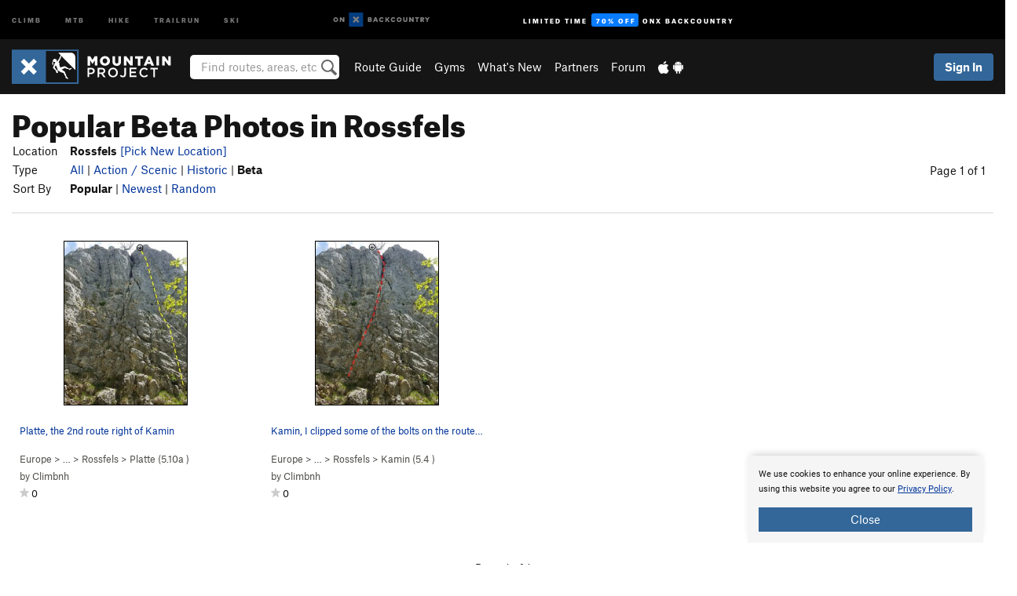

--- FILE ---
content_type: text/html; charset=utf-8
request_url: https://www.google.com/recaptcha/enterprise/anchor?ar=1&k=6LdFNV0jAAAAAJb9kqjVRGnzoAzDwSuJU1LLcyLn&co=aHR0cHM6Ly93d3cubW91bnRhaW5wcm9qZWN0LmNvbTo0NDM.&hl=en&v=PoyoqOPhxBO7pBk68S4YbpHZ&size=invisible&anchor-ms=20000&execute-ms=30000&cb=dxnxrtkzveup
body_size: 48855
content:
<!DOCTYPE HTML><html dir="ltr" lang="en"><head><meta http-equiv="Content-Type" content="text/html; charset=UTF-8">
<meta http-equiv="X-UA-Compatible" content="IE=edge">
<title>reCAPTCHA</title>
<style type="text/css">
/* cyrillic-ext */
@font-face {
  font-family: 'Roboto';
  font-style: normal;
  font-weight: 400;
  font-stretch: 100%;
  src: url(//fonts.gstatic.com/s/roboto/v48/KFO7CnqEu92Fr1ME7kSn66aGLdTylUAMa3GUBHMdazTgWw.woff2) format('woff2');
  unicode-range: U+0460-052F, U+1C80-1C8A, U+20B4, U+2DE0-2DFF, U+A640-A69F, U+FE2E-FE2F;
}
/* cyrillic */
@font-face {
  font-family: 'Roboto';
  font-style: normal;
  font-weight: 400;
  font-stretch: 100%;
  src: url(//fonts.gstatic.com/s/roboto/v48/KFO7CnqEu92Fr1ME7kSn66aGLdTylUAMa3iUBHMdazTgWw.woff2) format('woff2');
  unicode-range: U+0301, U+0400-045F, U+0490-0491, U+04B0-04B1, U+2116;
}
/* greek-ext */
@font-face {
  font-family: 'Roboto';
  font-style: normal;
  font-weight: 400;
  font-stretch: 100%;
  src: url(//fonts.gstatic.com/s/roboto/v48/KFO7CnqEu92Fr1ME7kSn66aGLdTylUAMa3CUBHMdazTgWw.woff2) format('woff2');
  unicode-range: U+1F00-1FFF;
}
/* greek */
@font-face {
  font-family: 'Roboto';
  font-style: normal;
  font-weight: 400;
  font-stretch: 100%;
  src: url(//fonts.gstatic.com/s/roboto/v48/KFO7CnqEu92Fr1ME7kSn66aGLdTylUAMa3-UBHMdazTgWw.woff2) format('woff2');
  unicode-range: U+0370-0377, U+037A-037F, U+0384-038A, U+038C, U+038E-03A1, U+03A3-03FF;
}
/* math */
@font-face {
  font-family: 'Roboto';
  font-style: normal;
  font-weight: 400;
  font-stretch: 100%;
  src: url(//fonts.gstatic.com/s/roboto/v48/KFO7CnqEu92Fr1ME7kSn66aGLdTylUAMawCUBHMdazTgWw.woff2) format('woff2');
  unicode-range: U+0302-0303, U+0305, U+0307-0308, U+0310, U+0312, U+0315, U+031A, U+0326-0327, U+032C, U+032F-0330, U+0332-0333, U+0338, U+033A, U+0346, U+034D, U+0391-03A1, U+03A3-03A9, U+03B1-03C9, U+03D1, U+03D5-03D6, U+03F0-03F1, U+03F4-03F5, U+2016-2017, U+2034-2038, U+203C, U+2040, U+2043, U+2047, U+2050, U+2057, U+205F, U+2070-2071, U+2074-208E, U+2090-209C, U+20D0-20DC, U+20E1, U+20E5-20EF, U+2100-2112, U+2114-2115, U+2117-2121, U+2123-214F, U+2190, U+2192, U+2194-21AE, U+21B0-21E5, U+21F1-21F2, U+21F4-2211, U+2213-2214, U+2216-22FF, U+2308-230B, U+2310, U+2319, U+231C-2321, U+2336-237A, U+237C, U+2395, U+239B-23B7, U+23D0, U+23DC-23E1, U+2474-2475, U+25AF, U+25B3, U+25B7, U+25BD, U+25C1, U+25CA, U+25CC, U+25FB, U+266D-266F, U+27C0-27FF, U+2900-2AFF, U+2B0E-2B11, U+2B30-2B4C, U+2BFE, U+3030, U+FF5B, U+FF5D, U+1D400-1D7FF, U+1EE00-1EEFF;
}
/* symbols */
@font-face {
  font-family: 'Roboto';
  font-style: normal;
  font-weight: 400;
  font-stretch: 100%;
  src: url(//fonts.gstatic.com/s/roboto/v48/KFO7CnqEu92Fr1ME7kSn66aGLdTylUAMaxKUBHMdazTgWw.woff2) format('woff2');
  unicode-range: U+0001-000C, U+000E-001F, U+007F-009F, U+20DD-20E0, U+20E2-20E4, U+2150-218F, U+2190, U+2192, U+2194-2199, U+21AF, U+21E6-21F0, U+21F3, U+2218-2219, U+2299, U+22C4-22C6, U+2300-243F, U+2440-244A, U+2460-24FF, U+25A0-27BF, U+2800-28FF, U+2921-2922, U+2981, U+29BF, U+29EB, U+2B00-2BFF, U+4DC0-4DFF, U+FFF9-FFFB, U+10140-1018E, U+10190-1019C, U+101A0, U+101D0-101FD, U+102E0-102FB, U+10E60-10E7E, U+1D2C0-1D2D3, U+1D2E0-1D37F, U+1F000-1F0FF, U+1F100-1F1AD, U+1F1E6-1F1FF, U+1F30D-1F30F, U+1F315, U+1F31C, U+1F31E, U+1F320-1F32C, U+1F336, U+1F378, U+1F37D, U+1F382, U+1F393-1F39F, U+1F3A7-1F3A8, U+1F3AC-1F3AF, U+1F3C2, U+1F3C4-1F3C6, U+1F3CA-1F3CE, U+1F3D4-1F3E0, U+1F3ED, U+1F3F1-1F3F3, U+1F3F5-1F3F7, U+1F408, U+1F415, U+1F41F, U+1F426, U+1F43F, U+1F441-1F442, U+1F444, U+1F446-1F449, U+1F44C-1F44E, U+1F453, U+1F46A, U+1F47D, U+1F4A3, U+1F4B0, U+1F4B3, U+1F4B9, U+1F4BB, U+1F4BF, U+1F4C8-1F4CB, U+1F4D6, U+1F4DA, U+1F4DF, U+1F4E3-1F4E6, U+1F4EA-1F4ED, U+1F4F7, U+1F4F9-1F4FB, U+1F4FD-1F4FE, U+1F503, U+1F507-1F50B, U+1F50D, U+1F512-1F513, U+1F53E-1F54A, U+1F54F-1F5FA, U+1F610, U+1F650-1F67F, U+1F687, U+1F68D, U+1F691, U+1F694, U+1F698, U+1F6AD, U+1F6B2, U+1F6B9-1F6BA, U+1F6BC, U+1F6C6-1F6CF, U+1F6D3-1F6D7, U+1F6E0-1F6EA, U+1F6F0-1F6F3, U+1F6F7-1F6FC, U+1F700-1F7FF, U+1F800-1F80B, U+1F810-1F847, U+1F850-1F859, U+1F860-1F887, U+1F890-1F8AD, U+1F8B0-1F8BB, U+1F8C0-1F8C1, U+1F900-1F90B, U+1F93B, U+1F946, U+1F984, U+1F996, U+1F9E9, U+1FA00-1FA6F, U+1FA70-1FA7C, U+1FA80-1FA89, U+1FA8F-1FAC6, U+1FACE-1FADC, U+1FADF-1FAE9, U+1FAF0-1FAF8, U+1FB00-1FBFF;
}
/* vietnamese */
@font-face {
  font-family: 'Roboto';
  font-style: normal;
  font-weight: 400;
  font-stretch: 100%;
  src: url(//fonts.gstatic.com/s/roboto/v48/KFO7CnqEu92Fr1ME7kSn66aGLdTylUAMa3OUBHMdazTgWw.woff2) format('woff2');
  unicode-range: U+0102-0103, U+0110-0111, U+0128-0129, U+0168-0169, U+01A0-01A1, U+01AF-01B0, U+0300-0301, U+0303-0304, U+0308-0309, U+0323, U+0329, U+1EA0-1EF9, U+20AB;
}
/* latin-ext */
@font-face {
  font-family: 'Roboto';
  font-style: normal;
  font-weight: 400;
  font-stretch: 100%;
  src: url(//fonts.gstatic.com/s/roboto/v48/KFO7CnqEu92Fr1ME7kSn66aGLdTylUAMa3KUBHMdazTgWw.woff2) format('woff2');
  unicode-range: U+0100-02BA, U+02BD-02C5, U+02C7-02CC, U+02CE-02D7, U+02DD-02FF, U+0304, U+0308, U+0329, U+1D00-1DBF, U+1E00-1E9F, U+1EF2-1EFF, U+2020, U+20A0-20AB, U+20AD-20C0, U+2113, U+2C60-2C7F, U+A720-A7FF;
}
/* latin */
@font-face {
  font-family: 'Roboto';
  font-style: normal;
  font-weight: 400;
  font-stretch: 100%;
  src: url(//fonts.gstatic.com/s/roboto/v48/KFO7CnqEu92Fr1ME7kSn66aGLdTylUAMa3yUBHMdazQ.woff2) format('woff2');
  unicode-range: U+0000-00FF, U+0131, U+0152-0153, U+02BB-02BC, U+02C6, U+02DA, U+02DC, U+0304, U+0308, U+0329, U+2000-206F, U+20AC, U+2122, U+2191, U+2193, U+2212, U+2215, U+FEFF, U+FFFD;
}
/* cyrillic-ext */
@font-face {
  font-family: 'Roboto';
  font-style: normal;
  font-weight: 500;
  font-stretch: 100%;
  src: url(//fonts.gstatic.com/s/roboto/v48/KFO7CnqEu92Fr1ME7kSn66aGLdTylUAMa3GUBHMdazTgWw.woff2) format('woff2');
  unicode-range: U+0460-052F, U+1C80-1C8A, U+20B4, U+2DE0-2DFF, U+A640-A69F, U+FE2E-FE2F;
}
/* cyrillic */
@font-face {
  font-family: 'Roboto';
  font-style: normal;
  font-weight: 500;
  font-stretch: 100%;
  src: url(//fonts.gstatic.com/s/roboto/v48/KFO7CnqEu92Fr1ME7kSn66aGLdTylUAMa3iUBHMdazTgWw.woff2) format('woff2');
  unicode-range: U+0301, U+0400-045F, U+0490-0491, U+04B0-04B1, U+2116;
}
/* greek-ext */
@font-face {
  font-family: 'Roboto';
  font-style: normal;
  font-weight: 500;
  font-stretch: 100%;
  src: url(//fonts.gstatic.com/s/roboto/v48/KFO7CnqEu92Fr1ME7kSn66aGLdTylUAMa3CUBHMdazTgWw.woff2) format('woff2');
  unicode-range: U+1F00-1FFF;
}
/* greek */
@font-face {
  font-family: 'Roboto';
  font-style: normal;
  font-weight: 500;
  font-stretch: 100%;
  src: url(//fonts.gstatic.com/s/roboto/v48/KFO7CnqEu92Fr1ME7kSn66aGLdTylUAMa3-UBHMdazTgWw.woff2) format('woff2');
  unicode-range: U+0370-0377, U+037A-037F, U+0384-038A, U+038C, U+038E-03A1, U+03A3-03FF;
}
/* math */
@font-face {
  font-family: 'Roboto';
  font-style: normal;
  font-weight: 500;
  font-stretch: 100%;
  src: url(//fonts.gstatic.com/s/roboto/v48/KFO7CnqEu92Fr1ME7kSn66aGLdTylUAMawCUBHMdazTgWw.woff2) format('woff2');
  unicode-range: U+0302-0303, U+0305, U+0307-0308, U+0310, U+0312, U+0315, U+031A, U+0326-0327, U+032C, U+032F-0330, U+0332-0333, U+0338, U+033A, U+0346, U+034D, U+0391-03A1, U+03A3-03A9, U+03B1-03C9, U+03D1, U+03D5-03D6, U+03F0-03F1, U+03F4-03F5, U+2016-2017, U+2034-2038, U+203C, U+2040, U+2043, U+2047, U+2050, U+2057, U+205F, U+2070-2071, U+2074-208E, U+2090-209C, U+20D0-20DC, U+20E1, U+20E5-20EF, U+2100-2112, U+2114-2115, U+2117-2121, U+2123-214F, U+2190, U+2192, U+2194-21AE, U+21B0-21E5, U+21F1-21F2, U+21F4-2211, U+2213-2214, U+2216-22FF, U+2308-230B, U+2310, U+2319, U+231C-2321, U+2336-237A, U+237C, U+2395, U+239B-23B7, U+23D0, U+23DC-23E1, U+2474-2475, U+25AF, U+25B3, U+25B7, U+25BD, U+25C1, U+25CA, U+25CC, U+25FB, U+266D-266F, U+27C0-27FF, U+2900-2AFF, U+2B0E-2B11, U+2B30-2B4C, U+2BFE, U+3030, U+FF5B, U+FF5D, U+1D400-1D7FF, U+1EE00-1EEFF;
}
/* symbols */
@font-face {
  font-family: 'Roboto';
  font-style: normal;
  font-weight: 500;
  font-stretch: 100%;
  src: url(//fonts.gstatic.com/s/roboto/v48/KFO7CnqEu92Fr1ME7kSn66aGLdTylUAMaxKUBHMdazTgWw.woff2) format('woff2');
  unicode-range: U+0001-000C, U+000E-001F, U+007F-009F, U+20DD-20E0, U+20E2-20E4, U+2150-218F, U+2190, U+2192, U+2194-2199, U+21AF, U+21E6-21F0, U+21F3, U+2218-2219, U+2299, U+22C4-22C6, U+2300-243F, U+2440-244A, U+2460-24FF, U+25A0-27BF, U+2800-28FF, U+2921-2922, U+2981, U+29BF, U+29EB, U+2B00-2BFF, U+4DC0-4DFF, U+FFF9-FFFB, U+10140-1018E, U+10190-1019C, U+101A0, U+101D0-101FD, U+102E0-102FB, U+10E60-10E7E, U+1D2C0-1D2D3, U+1D2E0-1D37F, U+1F000-1F0FF, U+1F100-1F1AD, U+1F1E6-1F1FF, U+1F30D-1F30F, U+1F315, U+1F31C, U+1F31E, U+1F320-1F32C, U+1F336, U+1F378, U+1F37D, U+1F382, U+1F393-1F39F, U+1F3A7-1F3A8, U+1F3AC-1F3AF, U+1F3C2, U+1F3C4-1F3C6, U+1F3CA-1F3CE, U+1F3D4-1F3E0, U+1F3ED, U+1F3F1-1F3F3, U+1F3F5-1F3F7, U+1F408, U+1F415, U+1F41F, U+1F426, U+1F43F, U+1F441-1F442, U+1F444, U+1F446-1F449, U+1F44C-1F44E, U+1F453, U+1F46A, U+1F47D, U+1F4A3, U+1F4B0, U+1F4B3, U+1F4B9, U+1F4BB, U+1F4BF, U+1F4C8-1F4CB, U+1F4D6, U+1F4DA, U+1F4DF, U+1F4E3-1F4E6, U+1F4EA-1F4ED, U+1F4F7, U+1F4F9-1F4FB, U+1F4FD-1F4FE, U+1F503, U+1F507-1F50B, U+1F50D, U+1F512-1F513, U+1F53E-1F54A, U+1F54F-1F5FA, U+1F610, U+1F650-1F67F, U+1F687, U+1F68D, U+1F691, U+1F694, U+1F698, U+1F6AD, U+1F6B2, U+1F6B9-1F6BA, U+1F6BC, U+1F6C6-1F6CF, U+1F6D3-1F6D7, U+1F6E0-1F6EA, U+1F6F0-1F6F3, U+1F6F7-1F6FC, U+1F700-1F7FF, U+1F800-1F80B, U+1F810-1F847, U+1F850-1F859, U+1F860-1F887, U+1F890-1F8AD, U+1F8B0-1F8BB, U+1F8C0-1F8C1, U+1F900-1F90B, U+1F93B, U+1F946, U+1F984, U+1F996, U+1F9E9, U+1FA00-1FA6F, U+1FA70-1FA7C, U+1FA80-1FA89, U+1FA8F-1FAC6, U+1FACE-1FADC, U+1FADF-1FAE9, U+1FAF0-1FAF8, U+1FB00-1FBFF;
}
/* vietnamese */
@font-face {
  font-family: 'Roboto';
  font-style: normal;
  font-weight: 500;
  font-stretch: 100%;
  src: url(//fonts.gstatic.com/s/roboto/v48/KFO7CnqEu92Fr1ME7kSn66aGLdTylUAMa3OUBHMdazTgWw.woff2) format('woff2');
  unicode-range: U+0102-0103, U+0110-0111, U+0128-0129, U+0168-0169, U+01A0-01A1, U+01AF-01B0, U+0300-0301, U+0303-0304, U+0308-0309, U+0323, U+0329, U+1EA0-1EF9, U+20AB;
}
/* latin-ext */
@font-face {
  font-family: 'Roboto';
  font-style: normal;
  font-weight: 500;
  font-stretch: 100%;
  src: url(//fonts.gstatic.com/s/roboto/v48/KFO7CnqEu92Fr1ME7kSn66aGLdTylUAMa3KUBHMdazTgWw.woff2) format('woff2');
  unicode-range: U+0100-02BA, U+02BD-02C5, U+02C7-02CC, U+02CE-02D7, U+02DD-02FF, U+0304, U+0308, U+0329, U+1D00-1DBF, U+1E00-1E9F, U+1EF2-1EFF, U+2020, U+20A0-20AB, U+20AD-20C0, U+2113, U+2C60-2C7F, U+A720-A7FF;
}
/* latin */
@font-face {
  font-family: 'Roboto';
  font-style: normal;
  font-weight: 500;
  font-stretch: 100%;
  src: url(//fonts.gstatic.com/s/roboto/v48/KFO7CnqEu92Fr1ME7kSn66aGLdTylUAMa3yUBHMdazQ.woff2) format('woff2');
  unicode-range: U+0000-00FF, U+0131, U+0152-0153, U+02BB-02BC, U+02C6, U+02DA, U+02DC, U+0304, U+0308, U+0329, U+2000-206F, U+20AC, U+2122, U+2191, U+2193, U+2212, U+2215, U+FEFF, U+FFFD;
}
/* cyrillic-ext */
@font-face {
  font-family: 'Roboto';
  font-style: normal;
  font-weight: 900;
  font-stretch: 100%;
  src: url(//fonts.gstatic.com/s/roboto/v48/KFO7CnqEu92Fr1ME7kSn66aGLdTylUAMa3GUBHMdazTgWw.woff2) format('woff2');
  unicode-range: U+0460-052F, U+1C80-1C8A, U+20B4, U+2DE0-2DFF, U+A640-A69F, U+FE2E-FE2F;
}
/* cyrillic */
@font-face {
  font-family: 'Roboto';
  font-style: normal;
  font-weight: 900;
  font-stretch: 100%;
  src: url(//fonts.gstatic.com/s/roboto/v48/KFO7CnqEu92Fr1ME7kSn66aGLdTylUAMa3iUBHMdazTgWw.woff2) format('woff2');
  unicode-range: U+0301, U+0400-045F, U+0490-0491, U+04B0-04B1, U+2116;
}
/* greek-ext */
@font-face {
  font-family: 'Roboto';
  font-style: normal;
  font-weight: 900;
  font-stretch: 100%;
  src: url(//fonts.gstatic.com/s/roboto/v48/KFO7CnqEu92Fr1ME7kSn66aGLdTylUAMa3CUBHMdazTgWw.woff2) format('woff2');
  unicode-range: U+1F00-1FFF;
}
/* greek */
@font-face {
  font-family: 'Roboto';
  font-style: normal;
  font-weight: 900;
  font-stretch: 100%;
  src: url(//fonts.gstatic.com/s/roboto/v48/KFO7CnqEu92Fr1ME7kSn66aGLdTylUAMa3-UBHMdazTgWw.woff2) format('woff2');
  unicode-range: U+0370-0377, U+037A-037F, U+0384-038A, U+038C, U+038E-03A1, U+03A3-03FF;
}
/* math */
@font-face {
  font-family: 'Roboto';
  font-style: normal;
  font-weight: 900;
  font-stretch: 100%;
  src: url(//fonts.gstatic.com/s/roboto/v48/KFO7CnqEu92Fr1ME7kSn66aGLdTylUAMawCUBHMdazTgWw.woff2) format('woff2');
  unicode-range: U+0302-0303, U+0305, U+0307-0308, U+0310, U+0312, U+0315, U+031A, U+0326-0327, U+032C, U+032F-0330, U+0332-0333, U+0338, U+033A, U+0346, U+034D, U+0391-03A1, U+03A3-03A9, U+03B1-03C9, U+03D1, U+03D5-03D6, U+03F0-03F1, U+03F4-03F5, U+2016-2017, U+2034-2038, U+203C, U+2040, U+2043, U+2047, U+2050, U+2057, U+205F, U+2070-2071, U+2074-208E, U+2090-209C, U+20D0-20DC, U+20E1, U+20E5-20EF, U+2100-2112, U+2114-2115, U+2117-2121, U+2123-214F, U+2190, U+2192, U+2194-21AE, U+21B0-21E5, U+21F1-21F2, U+21F4-2211, U+2213-2214, U+2216-22FF, U+2308-230B, U+2310, U+2319, U+231C-2321, U+2336-237A, U+237C, U+2395, U+239B-23B7, U+23D0, U+23DC-23E1, U+2474-2475, U+25AF, U+25B3, U+25B7, U+25BD, U+25C1, U+25CA, U+25CC, U+25FB, U+266D-266F, U+27C0-27FF, U+2900-2AFF, U+2B0E-2B11, U+2B30-2B4C, U+2BFE, U+3030, U+FF5B, U+FF5D, U+1D400-1D7FF, U+1EE00-1EEFF;
}
/* symbols */
@font-face {
  font-family: 'Roboto';
  font-style: normal;
  font-weight: 900;
  font-stretch: 100%;
  src: url(//fonts.gstatic.com/s/roboto/v48/KFO7CnqEu92Fr1ME7kSn66aGLdTylUAMaxKUBHMdazTgWw.woff2) format('woff2');
  unicode-range: U+0001-000C, U+000E-001F, U+007F-009F, U+20DD-20E0, U+20E2-20E4, U+2150-218F, U+2190, U+2192, U+2194-2199, U+21AF, U+21E6-21F0, U+21F3, U+2218-2219, U+2299, U+22C4-22C6, U+2300-243F, U+2440-244A, U+2460-24FF, U+25A0-27BF, U+2800-28FF, U+2921-2922, U+2981, U+29BF, U+29EB, U+2B00-2BFF, U+4DC0-4DFF, U+FFF9-FFFB, U+10140-1018E, U+10190-1019C, U+101A0, U+101D0-101FD, U+102E0-102FB, U+10E60-10E7E, U+1D2C0-1D2D3, U+1D2E0-1D37F, U+1F000-1F0FF, U+1F100-1F1AD, U+1F1E6-1F1FF, U+1F30D-1F30F, U+1F315, U+1F31C, U+1F31E, U+1F320-1F32C, U+1F336, U+1F378, U+1F37D, U+1F382, U+1F393-1F39F, U+1F3A7-1F3A8, U+1F3AC-1F3AF, U+1F3C2, U+1F3C4-1F3C6, U+1F3CA-1F3CE, U+1F3D4-1F3E0, U+1F3ED, U+1F3F1-1F3F3, U+1F3F5-1F3F7, U+1F408, U+1F415, U+1F41F, U+1F426, U+1F43F, U+1F441-1F442, U+1F444, U+1F446-1F449, U+1F44C-1F44E, U+1F453, U+1F46A, U+1F47D, U+1F4A3, U+1F4B0, U+1F4B3, U+1F4B9, U+1F4BB, U+1F4BF, U+1F4C8-1F4CB, U+1F4D6, U+1F4DA, U+1F4DF, U+1F4E3-1F4E6, U+1F4EA-1F4ED, U+1F4F7, U+1F4F9-1F4FB, U+1F4FD-1F4FE, U+1F503, U+1F507-1F50B, U+1F50D, U+1F512-1F513, U+1F53E-1F54A, U+1F54F-1F5FA, U+1F610, U+1F650-1F67F, U+1F687, U+1F68D, U+1F691, U+1F694, U+1F698, U+1F6AD, U+1F6B2, U+1F6B9-1F6BA, U+1F6BC, U+1F6C6-1F6CF, U+1F6D3-1F6D7, U+1F6E0-1F6EA, U+1F6F0-1F6F3, U+1F6F7-1F6FC, U+1F700-1F7FF, U+1F800-1F80B, U+1F810-1F847, U+1F850-1F859, U+1F860-1F887, U+1F890-1F8AD, U+1F8B0-1F8BB, U+1F8C0-1F8C1, U+1F900-1F90B, U+1F93B, U+1F946, U+1F984, U+1F996, U+1F9E9, U+1FA00-1FA6F, U+1FA70-1FA7C, U+1FA80-1FA89, U+1FA8F-1FAC6, U+1FACE-1FADC, U+1FADF-1FAE9, U+1FAF0-1FAF8, U+1FB00-1FBFF;
}
/* vietnamese */
@font-face {
  font-family: 'Roboto';
  font-style: normal;
  font-weight: 900;
  font-stretch: 100%;
  src: url(//fonts.gstatic.com/s/roboto/v48/KFO7CnqEu92Fr1ME7kSn66aGLdTylUAMa3OUBHMdazTgWw.woff2) format('woff2');
  unicode-range: U+0102-0103, U+0110-0111, U+0128-0129, U+0168-0169, U+01A0-01A1, U+01AF-01B0, U+0300-0301, U+0303-0304, U+0308-0309, U+0323, U+0329, U+1EA0-1EF9, U+20AB;
}
/* latin-ext */
@font-face {
  font-family: 'Roboto';
  font-style: normal;
  font-weight: 900;
  font-stretch: 100%;
  src: url(//fonts.gstatic.com/s/roboto/v48/KFO7CnqEu92Fr1ME7kSn66aGLdTylUAMa3KUBHMdazTgWw.woff2) format('woff2');
  unicode-range: U+0100-02BA, U+02BD-02C5, U+02C7-02CC, U+02CE-02D7, U+02DD-02FF, U+0304, U+0308, U+0329, U+1D00-1DBF, U+1E00-1E9F, U+1EF2-1EFF, U+2020, U+20A0-20AB, U+20AD-20C0, U+2113, U+2C60-2C7F, U+A720-A7FF;
}
/* latin */
@font-face {
  font-family: 'Roboto';
  font-style: normal;
  font-weight: 900;
  font-stretch: 100%;
  src: url(//fonts.gstatic.com/s/roboto/v48/KFO7CnqEu92Fr1ME7kSn66aGLdTylUAMa3yUBHMdazQ.woff2) format('woff2');
  unicode-range: U+0000-00FF, U+0131, U+0152-0153, U+02BB-02BC, U+02C6, U+02DA, U+02DC, U+0304, U+0308, U+0329, U+2000-206F, U+20AC, U+2122, U+2191, U+2193, U+2212, U+2215, U+FEFF, U+FFFD;
}

</style>
<link rel="stylesheet" type="text/css" href="https://www.gstatic.com/recaptcha/releases/PoyoqOPhxBO7pBk68S4YbpHZ/styles__ltr.css">
<script nonce="injbOQWRZIMIG6Lb35HYBw" type="text/javascript">window['__recaptcha_api'] = 'https://www.google.com/recaptcha/enterprise/';</script>
<script type="text/javascript" src="https://www.gstatic.com/recaptcha/releases/PoyoqOPhxBO7pBk68S4YbpHZ/recaptcha__en.js" nonce="injbOQWRZIMIG6Lb35HYBw">
      
    </script></head>
<body><div id="rc-anchor-alert" class="rc-anchor-alert"></div>
<input type="hidden" id="recaptcha-token" value="[base64]">
<script type="text/javascript" nonce="injbOQWRZIMIG6Lb35HYBw">
      recaptcha.anchor.Main.init("[\x22ainput\x22,[\x22bgdata\x22,\x22\x22,\[base64]/[base64]/MjU1Ong/[base64]/[base64]/[base64]/[base64]/[base64]/[base64]/[base64]/[base64]/[base64]/[base64]/[base64]/[base64]/[base64]/[base64]/[base64]\\u003d\x22,\[base64]\\u003d\x22,\x22Dn1Gw63Cr1NyVsO/UMOtfcOwAcKwYWPCghTDjMO/[base64]/ChR4mPgZEw7N8aE8faCo3HmgRw4U8w7sfwpw+wonChCsWw6ozw7N9SsOPw4EJNsKjL8OMw6t3w7NfVm5TwqhQDsKUw4pfw4HDhntdw7N0SMK8VilJwpTCoMOuXcO8wqIWICAVCcKJCFHDjRFZwo7DtsOyFUzCgBTCscO/HsK6dMKNXsOmwo3Ck043wpwkwqPDrk7CjMO/[base64]/Co2BAHhwjwqXDv8OVw60SQ0oMUj3DqD0UHcKxw4cyw6vDjMKYw6fDrMOWw74Tw4U7EMO1woIiw5dLH8O6wozCikLCh8OCw5nDisO7DsKFVMOBwotJA8OJQsOHXUHCkcKyw5fDiCjCvsKdwo0JwrHCkMKvwpjCv01OwrPDjcO3IMOGSMONN8OGE8O0w79JwpfCtMOCw5/CrcOIw7XDncOlUcK3w5Qtw7NgBsKdw6QvwpzDhjgBX1o1w5RDwqpPHBl5fsOCwobCg8KYw6TCmSDDoTgkJMO7Q8OCQMOSw5nCmMOTcwfDo2NYKyvDs8OSIcOuL1gFaMO/IVbDi8OQCcKuwqbCosOVH8KYw6LDrV7DkibCvm/CuMOdw67DvMKgM1kSHXtvMwzClMO5w5HCsMKEwoLDn8OLTsKJPSliDEkqwpwUU8ObIhfDl8KBwokaw4HChFAkwrXCt8K/wq3CijvDn8OBw73DscO9wrRewpdsDMK7wo7DmMKxPcO/OMOOwrXCosO0BWnCuDzDu23CoMOFw4J9GkpgO8O3wqwSPsKCwrzDosOsfDzDhcOVTcOBwp3CpsKGQsKTJygMVhLCl8OnZsKle0xdw7nCmSk5FMOrGC9IwovDicOdYWHCj8KXw5R1N8KiVsO3woZFw4p/bcOzw60DPA1scQ1IfkHCg8KVNsKcP2DDnsKyIsKybGINwqPCjMOEScO6QBPDu8Okw44iAcKxw7hjw44AeyRjCsOwEEjCgyjCpsOVJsO0cQLCl8OJwoFcwqgywq/DncOuwpLCulssw7YGw7IKY8KrK8OoZBQmDcKUw6vCuzZ/TnTDjMOrcjJne8KZejQfwplze3jCgMKsAcK1ZxfDlGzDrF44C8O6wrYqcjsvFVLDgMOXHyDCs8KIwpNRC8KKwqDDlMKKbsOkb8K1wrrDpMKlwqzDrD5Xw5HCqMKmf8K7d8KGXMKJCHDDiU/Dh8OkL8OjJCIrwoppwpjCsEjDkHwJJ8KoUlnCt2Q3wpJjJm7DnwvCkwjCkX/DvsOpw7XDhsOmwo3CrwTDv1jDssOhwoJ2BcKSw7wZw6fCr30VwopINSrDh0HDsMK/[base64]/woN1CcOxUsOZw7fCoC7DszBHwo/Dh8KzX8Ovw7zDlMOaw7peNMO4w4jCr8OUBcO1wr12esOTayvDlcK3w63ChAkHw6fDgMKMfRTCrmPDrsKBw55kw4I/AcKMw5UlS8OyfQzChcKvADDCjWLDhQ4Sc8KZbnfDhQ/[base64]/[base64]/CmXvDvcKLdsOrCMK1wrjCg8KSw4bDjsKBw7nCgMKtwp9tfVAPwqfDrmrClSdHd8KEXMKFwrrCmMKbwpUIw4TDgMKww6M1EXRFL3V3wpV9wp3DusOTesOXQxHCqsOWwrvDvMKVf8O9dcKRQsKfccKjYlfDgwnCuiXDvHjCsMOyERrDqVDDtcKpwpIcwqjChlB2wr/DocKDb8OfYF1RSVMzw592TcKfwqzDulZBCcKvwp8tw6wAO23CrXNZbXwXNRnCiUNpSj/Dsy7DsEZkw6TDknQ7wofDrMKcaT8Ww6HCvsKPwoISw7U/w5JOfMOBwqfCgjLDjH7Col8awrHDtDHDlMO+woQuwoxsXcKaw6DDisOewphjw5giw67DnRbClBxMWWrCoMOIw5/ClsK2OcOAw6rCpnnDn8O4fcKCGVMuw4vCtMKJGmsvYcK+Qyxcwp9wwqoLwrAJUMOcPVHCtMOnw5ZFS8KJRhxSw4QUwpHCgB1vd8KjUkbCqsOeFnTDhcKTCRlZw6JMw6YSY8Kxw5PCpcOtEcOkczAgw7nDnMOHwqwCEsKQw5QDw4DDtwhVd8OxXjLDhsOCYyrDqzHCiF/Cr8KvwpnCoMK7CxjCrMOSOS85wpY+ExZew5MkEknCrx3DtjgJOcOwVcKKw6LDsUbDqMOew7HDhkfDiV/CqlzDv8KZw7Fsw742L19VAMKKwpbClwXCgMOPwqPCixZNE21eVhzDpHdPw77Dki18wpFAM0DCoMKUw5/DmMOGYSDCpCvCtsKPFsK2E3UpwoLDhsKPwozCvltqB8OMBMO1wrfCsTXCrBvDgU/[base64]/[base64]/DgC/CnwvCtXx9QGMabRkuw7B8I8KiUcOgw51XWmDCtsOLw5HDkx/DssO4UR1pIznDpcKNwrhFw6I8wqTCuWkdQ8KMTsOEU3/[base64]/DlMKUwqzCpcOgw5gaWsOldS7DlsOJRAtnw6cKQBhuG8O5DcKXA0rDlDEgfW3CrGp8w45QCzrDmMOzGsO/wrHDjVjCjcOuw4bCnsK+OwEQwpPCnMK1w7tcwrJqNsKWFsOuT8O5w45rwprDvh3Cu8O0FBXCs0vCo8KqZijDl8OjXMOAw7fCpsOswqglwqBfa13DusOmZyARwo/CpDvCgUHCklksTnBZwpXCpU44AXHCiFfDjcOBUzVXw4BAORcRWcKDe8OCM0rCun/DkMOlw68iwqQEdl0ow5s9w6PCmlLCmEknN8ObClQ5wrhubsKYMcO6w7DCvTRTwoBuw4fChEDCr2bDssOsG3LDugrCi39uw6QJWXLDhMKZwpRxDcOxwqTCiW7DslLDnxd5BMKKLcOFYMKUDnsdWEtOwod3wprDqj9wRMOwwr/Cs8KlwqQvCcOGCcOQwrMww5E5JsK/wo7Duy/[base64]/Clyxqw5HDrMKLw6TCnMOXc8OTWUrCt8KtwofCu8Okw6JLwqfCrw4uWU17w7/DmcKcIVoxUsO5wqcZcl/[base64]/DrDHDvMO3fMKUwqrDnMOLfsO0dj7CsQQcY8KrYE7DtMO0b8OYH8KQw6PCn8KWwp4swpDCoW3CthloKn1qLl/Dn2HCvsOxd8KQwrzCkMO6wqDDl8OPw4R2CkcVAkcJSmNeQcOSwqjDmhbDhxFjwopLw6XChMKpwqEewqDCqMOLJ1ZEw4EOasOSRSPDo8OVCcK4Z3duw4jDnyrDk8K+V38fGcONwrTDrzYPwpDDmMOhw4daw4DCvwA7OcKCRsKcKm3DkMKfQElRwpgndsKqXW/DhCZtw7l5w7c/wq1rHwnClRzCkH3DjS7Dn3fDvcOcA3ZTc2YnwofDkjsEw7rDmsKEw7YXwpjCucOnOkhew7VywqgMZsKXLCfCjFPDnsOiV3tSQmnDiMKdIzrDq3lAw5oNw6xGPR8WZnzDpMKmYSXChcK7S8K9bMO1wrBwfMKiVEQ3w4rDr2zDsioOw7M/WgMMw5d3wp3DhH/DlS0eKFdsw6XDicKmw4MOwrEwE8KOwp0lw4/[base64]/Dt8K5cMOSw7bChsKGw7QlFxrDllBhwoB0wrRFwo9rw4JTe8KvETnCv8ORw5vCnMKJTUBvwpRQAhtcw5fDvFfCgGMTYsOLE3vDhi3DkcOQwrrDsRBJw6DDsMKPw5cMZsKmwr3DphjDh1zDrDU+w67DkU7Dm30kDMOiDMKbwrXDpy/DojTDgMKdwocYwoFdKsO6w50+w5MMeMKYwoReAMK8dmR7EcOeJcO4cSZmw4MLwprCqcOpw75Hwr/CqhPDhQVOczDCvTnDgsKawrF5wonDsGnCtxUewpfCucKfw4jCiBc1wq7DnnzCicO5RsOxw5XDssKVwrrDnnwOw597woPCt8KvA8KWwrrDsjYiI1NoTMKNw7h/fSo3woBUUsKVwr/ClMOkRDvDvcOkBcKNZ8KURBc+w5TDtMOtUk/CmsKGN0PCksKMasKXwoo5PDvChsKEwq3DncOHesOvw6EEw5hYOBAME0NFwqLCh8OrXxhtXcOuwpTCtsOTwqVDwqnDnEJhHcKow4R9ARbCq8Kvw5XDgHTDtCXDsMKewr1/Uhh7w6UYw7XDq8KUw7x3wrXDiQQVwpPCoMOQCH1rwp80w7EDw7xxwrh1K8Oow7Z7WnI/RUjCqhYENHEdwrvCgW95OEDDrjDDh8KdB8K4X27DmH91OcO0woDCoxJNw4bClBbDrcOndcK1b04JHcKgwow5w4Qra8OwAMOIPiPDsMKdFHcpwoLCkUdSMcOew4/Ci8OLwpPDrcKkw6lMwoATwqYNwrlqw5fCrXtuwqwoPQbCtsOWb8O3wpR2wo/Dtztjw41Pw77DkATDsDTCncKEwpRUBcOqOcKXOw/CqcKaXcKJw79rwpjCphF3w6k/A0/Dqz94w6ghOBRjRlbCk8K/wqzDjcOMfGh3wrTCtQkdc8OwORd9wpxSwovDjB3CiEbDsx/Cp8Onwp1Xw79ZwrjDk8K6T8O8UgLCkcKew7Qpw5xAw5hvw4VEwpchwp5rwoc6dGEEw7w+XDYxRQ/Dsjgpwp/CisKKw4DDhsODUsOwCsKtwrBHwoY+V2LCkRAtHkxdwrDDhQMxw5jDt8KKwr9sVRAGwpjCv8OkEWnCncK/WsOmBg7CsW8WHBjDu8OZU3JvZMKcEmPDlMKlM8OSYSbDmlM5w5DDqsOOGcO2wrDDhD7CscKkFGTCjkpAw7J+wocawopYccOHFl8JD2U0w7A5Ay3Dm8KQW8OawpHDkMKfwoNVFw/DrkHCpXsleyPDgcOrGsKKwqsefsKzH8KNYMOcwrs+TSszShnCkcK9w7cwwrfCucKfwoEzwoVzw4NZPsKhw4gyfcKzw4AnIUfDvT9sLTXCuXnCtBw+w5/CmxDDhMK2w57Cnic+fcKpEkMpfsOiZcO5w5TCkcKZw7QGw5jCmMOTCVPDkkVowoLDqVQkXcKkwr0Fwr/ClR7DnmphVGQxw4bCnsOow6FEwoEuw7zDhMK8OinDt8K8wr0YwpAqEMKBUADCrcOlwpvCt8OOwqzDi38Uwr/DoDMiw7oxVh7DpcOJGzcGfickE8OqYcOQP1p2H8Kgw5rCpTVrw6piQ0HDj1kBw7jCgSTChsOaBx0mw6zCp14PwqPCtA4YRlPDh0/CsSfCt8OKwq3DlMOWdiLDtwDDicOjADtQw6bCjX9Gwr0FS8K/bMO1SgxywrhDf8OHBmpAw6gawqjCnsO3GsOIIAHCvxDCv2nDgVLDk8O3w63CuMO7wrxHGMOCAg1cZkkSJALCjG/CgzbDk37DlngILsKkH8KCwrLCuEDDu17DuMOAdB7ClMO2KMOdwqnCmcKmUMOvA8KNw5AbJBpzw4jDl3/DqMKDw6TCjR3DomTDlwltw7bCk8ObwosRdMKiw4LCnwzDhsO7HgXDssORwpwEcDhYV8KAGUkkw7VoZMOgwqTCu8KaCcKrw5bDgMKLwpzDghNywqh0woJFw6HCrsO/TkLChEDCg8KDfjhWwqZZwopwHMOkXxUaw4bCo8Ogw5cgNkINZMKuY8KGXMKBbj4NwqFOw79cNMKuRMOMCcO1U8Ouw6Z0w5rCocKdw7zCtHU/[base64]/[base64]/w6RSHXZQwpY3OsOjScKMwrHCqDfDsMKZwqXDm8K/wpRDWhHCg31vwpUgPMO9woTCp2kjBHzCnMKBPcOyIxEsw4HCg1rCoE1ww7tBw7vDh8OTYh9MDW97V8OAaMKGccOFw4DCgMOwwoclwrJFcVbCm8ObNHJFwqfDlsOWEXYVH8OnLF/[base64]/DucKzMgMhLMODwpjCq33DtsKHBTxfw6IgwqfDnnvDkg1jBsOJw6LCt8KlEBTDhsKQbBzDq8KJYx3CpMOva3zCs0Y2GcKdSsOLwp/Cp8KewrzClkjDhcKhwodMVcOXwqJYwprCklTCny/[base64]/Cm8KQRcOEw658w50+wrnCtgMnw6RVIxxEeAt0HcO0JMOTwqh8wonDjcKfwqRLE8KCwqNdTcOewqQrBwY9wq1Gw53CrMOhIMOmwovDocO1w4rCkcO1dWMoExjCoxBWEMOvwrvDpjTDgyTDvRbCm8OwwqJuC37DpG/DmMKOf8OIw7s4w6tIw5TCk8OFw4BHWiPCkTNXdy0uwqLDt8KbBsOwwrrCsAR9wosUNRPCi8OzRsOqbMKKWsOcwqLCg1VkwrnDucKewpYQwr/[base64]/[base64]/Y8OawrXDrEfCiVVZBMO2NiZ8wovDq0wRw5twYsOiwr/[base64]/wrjCnsOew4ULAGA0NcOzdcKKw4zCm8KnAznDkMKuw79cKcKmwqYGw68/w77DuMOMN8OvenhAdMO1ciTDj8OBcWlKw7NKwpxVUMO3bcKxfyx2w7E+w6LCs8KQOzbDlsKOw6fCuy4JXsO0RmhAHsOaEWfClcOYfMKefMKPKE7CnTHCrsKkPV89SzpGwqw7TS5pw6/CvQ/CkhfDsiPCjC5VEsO5PXgTw4xow5LDmsK+w5fDisKMRyB1wq7DvSpew54IRiNSfRDCvDTDjFbCisOSwokYw5bDisOdw6EdBhchCMO9w7HCnA3DpGbCoMO/O8KtwqfCsFDDocKSHMKPw7M0HS0qe8Ocw5pTNgnDmsOhCsK8w5nDvnY4YS7CtmQowqxZw4HDjAvChRgHwozDucKFw6JEwpvChG4bBMO1UEIfwpNPHsKgIzrCn8KQehbDu1wnwqFJQcKBCsOKw5wmWMKfSjzDg2wKwqEBwpYtXwBUD8K/[base64]/Dnwc1fMKyw6UOwoZTw4tawrt+wr7CmGp/[base64]/BjfCu8O1Y8OGwpzDnyhAfFTCr8O6ZHjCgVl/w6vDn8KIUX/Dt8O6woY4wo4kIcOrFMO0JG7CuCPDlyIXw74DUijCisK/[base64]/DssKbw7ZJw7rDlMOYwpsow4F4eWQYw5UtGMOIN8OYNcKew5IJw5UdwqPCsi/DhMK7bMK/w7HCu8OGw6pnQ03CqxTCicOLwpXDsw8kbjh7wo8qD8KWw5pKU8O5wpRBwr1WccOkOQ5kwrfDk8KAMsOfw4ZKez7CthrChAbChCwaeRPDti3DgMKOMkAaw5U7wp7DgRsuZQdQWMKZAibCh8OdPcOBwpdxXcOHw7wWw4/DncOjw5oFw6ozw4NHfsKbw7YxLVvDtBpnwoh4w5fCpsOcfz8uUsOjPQ7Do1TCsyhKCj8ZwrF1wqbCmgLDrgzDk0B/wqvCm3/DkU5ZwogXwr/ClzHDjsKcw6kmBmYcMsKkw73Cj8Okw47DsMOzwrHCu10lUMKgw4pxw5DDicKSAVEswrvDrxMBecKKwqHCnMOGAsKiwrUrcsKOPMKtNDQCw4YqWMKsw4nDsA/[base64]/DpX7Cm8KZw4sHwrBuwpFYJ0I5AB9rw57CtCbDuhtIZRh3w5AKUQ8LH8OOJV9Mw6xuNiUaw6wJf8KCNMKqITXDgn3DlMKlw5vDm3/CicOFZBwFN0fCs8Ohw5DCssKmXMKUEMORw6/Cr1rDnMKfDGfCjcKOOMKqwoPDssORfgLCom/Dn1LDvsKYccOSbsOddcO1wpINP8K4wqfCj8OTWDHCjgAOwrDCjnMZwoJ9w7HDmMODw4kJHMKywqzCgWvDtG3DpMORcUNXWcKqw4TDl8KVSnJ3wpDDkMKLwr04bMO1w4/DlwsOw5zDqFRowqfDqGkIwrMIQMK+w7YfwppYcMORdm3CiCtfSsOCwq/Cp8O1w5vDkMOAw5BmRxHCg8OWwrbChBV3esOCwrdvcsOdw5RhE8ODw7jCnlc/w7Bjw5fDigNXacKVwpbDk8OJcMOLwr7DosKMSMOYwqjCryEKUUM4cBHDuMO+w4tKIsOxDB1Jw4nDqmTDsxvCp3AcY8KBw7U1ZsKewrcFw7PDhMO7F3LDgcKjJEDCuETDjMOHN8ODwpHCg1Yww5XCh8K3w5rCgcK9wpnCjAJgPcK6f05lw47Dq8K/[base64]/LsOwKMKDaBjDoAjDuD0ID8K/wqrCmsKfw5wUU8OnBsO8worCj8KrNGHDqMOBwpwXwrddwo7CtsOMMFXCo8KXVMOFw5TCtMK7wpwmwoQ9CS3DlsK7a3bCiwbCnBY1cBsoc8OSw47Ch05KaWzDocK9PMOXP8OINmIwRWRtDQrCvm3DicKswo/CvsKQwrFjw4vDsjPCnCvCnzfCrMOKw4/CssO9wrw+wo84JjtOaG1Rw5nDtHDDvivCrjvCvcKOOn5iUghmwosHwo5rUcKTw71SS1LCtMKVw6rChMKdacOTScKFw6zCm8KgwrjDqDHCksKMw6bDlMK1HE01wpbCm8O4wq/[base64]/WsKFBHMJwqAsP1vCogLDp8O0wr43wrXCssKowqTDkH3DpWckwp0zZ8Osw4NNwqXDlMOqP8Kww5HCjBEFw6kOHMKcw405Tjo5wrzDvMKbLMOzw5oWYj/CmMO4SsKyw5jChMOLw5FlFMOrw7XCv8OmV8KwWCTDjsO3wqnCqB7DkBPDtsKGwoPCucOVd8OewpLCi8OzaWDCkEnDhDLDm8OWwpFFwpPDvzs6w7R7wrRcVcKswrnCqSvDm8KxOcKaGjpADsK6AA3DmMOgHT4tB8KANcKfw692wpPDlT5xGsO/[base64]/DlsOFw4x0C8OmWCZYLjpjw5XDqGjCssOrVMOxwqoSw5x+w4xZVn3DmB12JDZRfkjChAbDvMOewrsEworClMOIfMKJw54zw5vDlF7CkQTDjy0sQXBmDcOxNm0gwo/CsEtwPcOEw7RkWkbDrlxAw4sTwrRiLCfDnmUiw4TDqMKhwp1uGsKww6UMfh/Drih7AXZfwrzCgsKZSGA+w4/Cq8KCwqHCusKlA8Kxw7XCgsOow49/wrHCgsOew49pwobCtcO1wqDDrj5LwrLCqjHDt8OTbkLCl1/DnjzCi2JNA8K2YHDDjyMzw6Rgw40gwrvCs2ROwqBgwpfCmcKUw4New57Ds8OzEmp7I8OxKsOcFMKWw4bChljCnnXCl2UJw6rCn3bDvRAVCMKLwqPDosKtwrvDhMOOw4nClMKaYcKnwoHClkrDkiXCrcOlRMKybMK+KSNxw6TDrGzDoMOYPMO6dMK5HxcyXsO2d8O0XC/DrRtHYsKyw6/DvcOQw7nCoikgw4orw7cLw6MAwqTClwPCg25LwpHCmR3Cq8K0ISEaw48Bw4QFwoofPsOwwrwoPMOrwqfCncKfRcKnd3Nrw6/CmsK+LRxtIXbCp8K2w4vCgyXDhTzCnsKdORXDoMODw6nCmzoaccODwqkaSG41LsONwqfDpyrDqU8nwoJ6dsKic2VLwovDhcKMQV1uHlbDsMKcTnPCoTzDm8K9RsKKBkcXwoQJa8Odw6/CnwlMGcO/EcKpOGfCv8OdwrAqwpbDpmTCucKmwqAlKTVdw6jCtcKtw7xxw71RFMOvTBNPwojDrsKAHH7CrXHCsTAEfsOrw54HCMK5YSEow5vDol01TsKxCsKawpfDtsKVNsKOwp3DrHDCjsO+D1cmei0rd03CgGLDj8KDQ8KNQMKmE2DDtTt1MCBmRcOQw7ALwq/DghQoFk9kG8ObwqtMQGFYSC19w7V7wokvcUtZCMKNw7RSwrkBG3hmE29fMxHCqMObLSNTwrHCq8KpNsKAFEHDvAnCtUsbSR7DvcK/X8KVSMOvwqLDimDDtxZ5w4DDkg/Co8KjwoM1VsOWw51nwosVwpPDiMOLw6fDl8KBE8OjHQkIP8KhOWMJQcKVw6fDrB7CvsO5wp3CtMOvJjTCrBAcUsOLKCHChcOPZsOOBFPCmsO1c8O0LMKowp/Dmictw5wVwpvDtMOewrRWegjDtsKpw7dsOx5tw4VBCsOyICDDqsO/UH5Rw4DCrHBDN8OfUHDDncOww6XCmgTCrGjCmMOlw5rChmghc8KaJHnCqErDlsKIw4VWwq7DuMOBwq0JDUHDuycFwoILG8OgZlV+ScK5wot3W8Otwp3DhsOWKwXCosO8w6TCoEXClsK4wojDusOrwqFvwr8hQVpnwrHDuCV1K8Kew5rClsKpT8Oaw7/[base64]/[base64]/CjsKPJ8KQDAECUsOqwpfDgC7CgsKCXMKrwqrCsVHDoE89LMKzElfCiMKgwrcbwq/DokzDtVtjw6VbaTfDlsK/XcO6w7TDnyVJH3VURsO+UsKtKVXCncKQE8OPw6RNQsKhwrpXZcKnwqwkdmzDocOSw7vCrMOBw7oMdStrwoXDmn4nVTjCmzMjwrFxwoHCv0dcwp11FD1xw5EBwr7Ch8KVw5zDhRZIwp54HMKXw6cHE8Ksw7rCj8K1ZcK+w5RrSX86wr/DtsO3WTvDrcKJwpl8w4nDn3QWwopXTcKewqnCp8KHF8KAB3XDh1ZqTUDDkcK+UFzCmlHDh8K3w7zDosOLw49MQBLCgjLCnHBDw7w5YcK5UsOVOEDDv8Knw5wFwrJCSUrCqHvDucKhFzdVHgYvd3jCssK6wqMPw7/Cr8KVwr4OBAIsN08gfcO6LcORw41qK8KNw6cKwrFuw6bDhVnDlxrClcK4Y0gKw7zCggN+w5/DmMK/w7Iew6xeFsKLwqUhBsKEw4gKw5XDlsOgbcK8w6/DusOmasKdBMKldsOlFRfCsCzDuhVUwrvCngpHEl3CpMOJMcOTw6g4woMkasK8wrnDt8K/OiHDvCcmw6rDmTrCgQcUwqJJw6HCklEuZlo5w4LDumFkwrTDocKJw7Anwrwdw4TCvcK3dSQiUVbDhHMNW8OYI8OcflfCkMO3Y1p+w77Dp8OSw7fDgyfDucKDC3w3wop3wr/[base64]/DjMKewo3DlcKKSsO+bQ1Sw4NcwocQw6AIw4UpwqHDhSTCnnnCiMOAw4hILVJSwozDuMKaesOHdXE/wrE2GC0PEMOkXyhAXcO2DsOKw7bDu8KxTErCjcKtbCdiayVkw5jCh2vCkkrDvwEjV8O1AQvCvnthScKEPMKVL8Omw5vDssKlAFYRw4zCrsOCw7o5fjRDAlLCijpXwqDCgcKERW/ChmRhKz/Dk2nDrcKhFAN7PXbDk1txw7xbwqvCh8OHw4jDpnvDuMKQFcO6w7nCnScgwrLCiG/DllkkcAjDuBRJwqAZEsOVw70pwpBSwrcgw4Yaw45KDMKFw4QJw4jDkyAzC3fCqMOFYMOkesKcw5VdO8KoRCfCkQZqw7PCsWjDqnxcw7QUw7U9XxIvLV/DmhrDocKLGMOMGUTCucKcw6wwGDQHwqDCvMKLan/Dh11fwqnCisKcwo7DkcKCT8KUIGdXTFNfw48pwpRbw6NSwqDCrmTDtXfDuQtww4DCklYmw4AoW1JEwqLCnzDDsMKCUzBKAk/DgWvCrMOwNFLChMOJw5pOHTQqwpokeMKMOsKuwpZew4AXb8ObR8KIwrFWwr3CrWPDnsKjwpQIQ8Kxw5ZycXDCqUhFZcO7EsOiVcOuAMKfNDbDt3bCjE/DhE7CsWzDoMOwwqtGw7pJw5XCgcKDwrjDl1N8w5YDGsKqwqHDicOzwqvDmA4dRsKZXcK4w4suIA3Dr8OCwpU8DsKRS8K2BXrDkcKvwrdVS30Qfm7CnwHDlcO3PibDvQVwwpfCkGXDoRHDs8OqPFDDoj3DssOIZBZBw7wowoIubsOgOWlbw6LCt2DCmcKnLUvCgm/DpQZmwpXDn1PClsO+wpzCpTdBUMKLTMKow7diZ8Kyw7wUZcKRwoHDpAh8bSUcPlbDuThrwoxaSVQSeDdrw51vwpvDhB9JCcOwahTDqS3CiRvDi8K2a8Kjw4YAXCImwroOVkNhFcOlRVx2wprCsBM5wpBcR8KVEQwuCMOFw6DDjMOZw4/Di8OQbcKKwpM1QMKWw6vDnsKwwrbDj19SUR7DqxopwqHCpT7DmRoWw4VxHsO7w6LDoMOuw63DlsKOE13CnToRwrjCrsOpDcOSwqpPwrDDsh7Dmh/DqwDDkENODcKOTArDrxVDw6zCmXAcwrhPw4UQFRjDhsKyDsOAY8OeV8KKesKnScKBRwxaDsK4ecOWFltIw77CpA3CqHnDmw/[base64]/CmmPDj2LCv8OmRgcWWcKWw5RNw5LDh3XDpMOtPMKHUBjDslDDgcKzPMOBLFoMw6cGScOLwpAJKsO0AxoHwr/[base64]/Ds08ZwqnCr8Ktc8KAw5fDtEnCm8Odwq3Dq8KiemHDkMO0f0Fiw7tqWULClsKUwrzDjcKMam5Zw6INw6/Dr2cKw6s2fGnCsQJCwpzDqknDoULDrsKwb2LDqsOfwrjDgcKsw4ADaRUkw6MtFsO2U8O6Bn3Cu8K8wpnClcOlJcKXwoYEGcOYwq3Cp8K1w5JMOsKOQ8K/UAbCg8Ojw6E7wodxwq7DrXjDhcOsw4PCoBLDv8KDwo3DlMKQIMOjZVpRw73CoRMkIMKGwprClMObw7LCkcOaX8Krw4XDiMKPOMOmwrHDj8KiwrzDq2hGLmEQw6jCszXCk3wsw4gFEDddw7U8aMOaw6wPwpLClcKEOcK8RkhsfyDCh8OQEVxTesO7w7soesOhwp7DsjA/LsKvYsO9wqXDkEPDqcK2w59pAsOtw6bDlTQpwpLDq8OgwpQOIQALKcO0VlPCmlRww6A+w73CrjLDmlLDicKOw7AiwrHDkGvCjsKvw7/CmQXDj8KXS8OWw7UPRWrCjcO2aCYtwq5Fw6rCgsKswr/DpMO4dMKPw4J0SAfDqcO5fMKlZcOJVsO0wo3ChHbDl8KhwrTDuQtZPU5Aw5NqUxXCosKLE2tJJHtuw4Zyw5zCt8OyAh3CnsOEEkvDgMKcw6/DmH7CiMKLN8KONMOtw7QQwrQBwozDvy3CsijCmMKIw4A4eytVFcKzwq7DpgPDq8KcCj/DhVhqw4XCpsKYwrNDwrDCuMOgw7zDrzDDhikfDl3CnD4aD8KMScOrw74SY8OUSMO0BmEmw73DssOTYRTCr8KBwoAhXV/[base64]/DocKjw7DDpix3w5IUIcKcworCoWDDmMO2fMOEw5HDpiUiYG3Dq8OcwqvDsWAmFlbDmcKhecKCw7NUw4DDgsKFXRHCpznDuhHCi8KowrvDp3JxUcOsHMOCGsOfwqhawoTCmT7DrsOnw7MKG8Kwb8KhMsKRQMKew49fwrFwwpgoDsOEw7rDo8K/w7tow7XDpcOLw692woM8w6V6wpHDiUQVw4g6w67Cs8KiwqHCim3CiVnCi1PDrT3DlsKXwp/DhsKpw4lzCS1nJlRQEW/ChSrCvsOswrbDqMOZWcKpw7wxMSfDixY0TSfDlg5LScOiEMKkIjDCi1vDtg7CgE3DhAXDvsOxIlBKw57DtMOZIGfCj8KtZcOIwpxmwpzDv8ORwozCt8O+wp7Dq8KoPMKafkPDnMKhE14jw6/DogzCqMKjVcKawpRow5PCicOqw7J/wp/CgCpKY8OPw5NMBX0fDjkzVi0CcMOJwpxdaQXCvmPDtztjKX3CqcKkw6VSYHNEwqEsaHpbCSV9wr94w7Muwq4OwqTCpyvDiFXCuT3CgjPDlWpRTzUXVCXCoQhZQcKqwrPDkHHCnMKTccOqG8OUw4fDqMKhB8KSw6F/wqHDsyjCosKhfD4vLjEjwpoFDxw0w5IAwpNfLsK9Q8Opwo8yGkzCqw7CrlnClsOLwpUJRD0YwqnDt8KgacOafMKZw5DClMK9EAgKAgDDomLDl8KJGcKfdsKsDBbCicKlVcOuDMKHC8O9w57DgznDgkUMbsOnwp/CjQLCtwwewrHCvcOgw6LCrcKhK1nCl8K2woUhw5jChMOww5rDqXLDocKawqvCuB/[base64]/c8Odwp/Dn8KiMhBrVMOAGQIiKMKdw4/DqHpRwrFVJ0vCkmstfVHDoMKJwpvDiMOhXi/[base64]/GWJiwovCqcKTwq7CjjhyQMOyw4XCrBdCwojDmcObw7vDicKxw7HDuMOiHMODwrjCvWbDqkHDgjElw6x+w5bCjkEpwqPDqMKMw4DDqhZWDjVnXMOqS8K9aMOPQsKKX1Vqw5cxw5gXwrZbAW3DmzosNcKjAcK9w7VvwrDDtsKwdX/Cvk8kw5s0wpbCgU1rwoJgwpY/GW/[base64]/[base64]/JSgEwrRUwoXCpMKWw7nDosKCw6xgNMK7wpN9w4LDpsOdw4IqbMOdfQbDqsOjwphBD8K/w6TCg8OZasKfw4V2w7AOw5dvwoXDisKLw48Mw7HCoE/DuFcjw5/[base64]/Dvn0HwoPCtWECw7nCjjtSEgDDpsOMw4EOw5F1FRLCo053wrjCnmMhPULDgsOEw5fChRRXbMOZw4I7w7/DhsKQwrHCvsKPOcK4wp8IF8OEdsObd8KcJCkgw6vCo8O6OMKnQURYHMO2CWnDhsOvw4knWzrDiFzCnjXCvcOpw4jDthjCpHLCrMOVwq08w7Ndw6QwwrzCpsO8w7fCujp4w5VcfXvDmMKqwpljfn4DSXZnSj/DpcKKSw4VBB8QQ8ORLcKPV8K0cE3CkcOjKSvDj8KOJsKEw6HDuh9UAD4fw7gGR8O4w6/CkzNlLMK7dzPDmcKUwqBbw4AoJMOCUj/DuQfDlw8fwrkVw7nDpsKcwpbCrX8aAABwRMOXFcOvOcObw7/DtiMKwo/CmcOzURtgfMOjZsKdw4XDucK8L0TDoMKcw4Vjw60IVnvDs8KselzCu2wUwp3CnMKEeMO6wpbCt2ZDw4TDocK9WcO3aMKdw4MiDGXDgAtqehsbwrjDt3ctIMOCwpHCpnzDoMKEw7FvFV7Chk/CvsKhwrFJDUZuwq0VZ1/CjBfCncOyVSM+worDqxUlZAUMdWQWXwrDtx1pw5sXw5JLKsK+w7wud8KBfsK/[base64]/Cm8KwWlDDhSXDgSptbcKQw4ILw6saw7s1woZdw6ggbVxXDlp+WMKlw6XCj8K8c03DoWvCisO/woF1wrHCkMKmOBzCvU1efcOcAMOZCCzCrz8tOMO2FRfCt0/Co1IFwoRBfk7DtypBw6pzagfDt2bDicKeSRjDkG/DskjDpcOnNBYsKnMdwoxuwpIowrUjNlB/wrbDscK8w5vDsmMwwoQFw47CgcOcwq53w4bDt8OuIl4rwosKcj5Ww7TCr1J+L8OnwqbCnw9EckHDsld3w4TDlXJHw7jCj8OKVxR8cTTDhBfCgzI0NDd6w7wjw4MaGMKYw4bCscO0bm0swr1NdA7Cn8OqwrESwpElwp/Cn3zDscKHMSfDtBxcaMK/[base64]/[base64]/DkcOxwow3B8K+wrPCtcKkSHTDihbClsKbHsK6w5Qowp3CisO/wrvDhsKNVcOiw63CmEUcDcOzw57CmcKLNHvDoRQhAcKaflx1w43DiMKSbFzDuCl9UcO5w7xoYn0xIAfDi8KJw6RaR8OQHnzCrH7Di8K4w6t4wqY9wrHDsFLDpW42w6fCusKpwpdwD8KLcMOaHyjDtsKIPVQcwphIPXQ+TFHCp8K8wqs/YlVbFsO3wrjCjlXCisKfw6J8wopqwoHDosK3Kh4dSMO2PTzCmhTDmsO4w6R6aHnCrsK7SnLDgMKBw6gJw41ZwotfI2/DnMKQBMK5e8OhIFYAw6nDqGxXcknCoVg9GMKCAElEwpPCisOsLDLDtcODIsK/w4fDq8O2HcOCw7RiwpfDjMKuJcO6w5XClcKyY8K8IwLCpj7ChEoHVMKmwqHDhsO5w69Yw5MdKMKKwohnPyzCgApFOMOrJ8KMdTIcw7lwWcOiQMKkwpXCkMKWw4ZKaz3CqcOywqLCnUjDrzjDrsO3HsKbw7/DkWvDtT7Cs3LCsi0mwq02F8Oww6zCrMKlw7VhwrvCo8Opb10ow74tcsO4eTx1woliw4HDnEUaWFPCjhHCqsOJw6AEXcO/wpwQw5I+w5rDkMKPdCxAwpfCvH01cMKrN8KBAcOwwpvCjls1Z8K0woLClcOsOmFNw4XDq8O2wrhbKcOlw7bCsn84T2TDqTTDtcOAw7YZw4nDjcKTwoPDjAHDlGfCvwnDhsOpw7FTwqBOVcKQwrBicScVXsKlPWVPDMK1wpBqwqbCpUnDt1TDnG/[base64]/Ci8K7wosIezLDtW9zBl3CiXAGw5/[base64]/Dp8OCD0s0SMKzwr3DjgJLwofDucKHwr3DjMOCSRTCkDoZCQN4KT/Doi7DikvDjHdlw7ZKwr7Cv8OGHV56wpXDhcKJwqRkW3bCnsKJWMO8FsO1G8Kcw4xzImYTw6hmw5XDlWnDtsKPXMKgw4bDmsOPw7TDgzggcn4qw6FgD8KrwrwXPC/[base64]/ClUEDw77CmMKgwpQHwpJ3AsO2w6oRAMO/ZmYrwqvCs8KEw55FwqU6wobDlMKlQcOvRcOOCsO6C8Knw6poFx3DhXHCscOpwrI6QcOrf8KLLj3DpsKpwogfwr3Cgl7Dn0bCi8Ofw7xVw61MZMKZwpnClMO7LsK6cMOZw7DDl3Iuw6hQXzlNwrpxwqYLwrEVai0dw7LCvCkXXsKowo1Fw4LDty/CqR9hTCDDh1XDhcKIwpthwqTCsgrDm8KlwqPCqcOxfSIcwoDCt8O+dcODwprChCHCv1XDicOOw43CtsOOamTDgTzDh0vDo8O/[base64]/[base64]/woHDpHIlwpLDtMOyZB7Cv8OywqVVwqHCk8KiUsOhdmLCjSvDtC7Cu1/Clx/DknBPwpZHwoPDv8OBwr0MwqkfFcOCD2RUw6vDssO4w5XCokRzw6wnwpjCpsO8w4tcaXvClsOOUcOgwoR/[base64]/[base64]/[base64]/QznDjcO8QcKCw7/DncOvYMOgQxjDi2LCij8lwo3CtcOYegPDlMOCaMKywq4ow7LDljAYw7N+c2EWworDpn7CucOhHMOew5PDv8Owwp/CpjfDnMKdWsOSwokqw6/[base64]/DhENow73Dp2PCm1d4Mw/[base64]/wogXD8Kuw4/[base64]/CqwHDusK8w6Myw4hHRBrDkcO0P03DuMOmw7/Ci8O6SyxFJ8KPwrHDhEoScgwdwrILDU/Du3fCngFmV8OCw5s7w6DCqlnCsl3CnxnDrkzCjg/[base64]/w4jDjsKsMMK1KcOnSX/CmsO1OcKvw6zDnsOHOMOwwp3Cu3PDuX3DjQzDt3AZFMK2XcOZQTjCm8KjEF4Zw6zCqyLCnE0JwpjCpsKwwowgwq/[base64]/CqiDChi3CisK2wp3CgMOmXlFpHH/DvB8/bj1WD8ObwqzCqVhHaURfaSPCv8K8b8OybsO2EMK+B8OLwrpbOCnDicOqD3zDt8KXwoIibMOGw4VQwrTCkWVuwqHDr1ccBcOuVsO1UcOIYHvCsSLDmyVaw7LDly/CqAIcH13CtsKgEcKYBjrDpkEnasOfw5UxNyHCnXFew4Rhwr3Cm8Orwq0hZmnCqhzChQhRw5vDqhUEwqDDn0FQw5LCtldIwpXCpykHw7EBw6cGw7olw7lywrFgCcKAw6/DuE/CpMOkY8KvaMKZwoTCrRV1WwU2WMOZw6TChcOJJMKqwrd4wpI9MgxZwojCuQNCw73Cr1tEw73ChBxTw4MIwqnDkSUgw4oiw67CmMOaUn7DnVtaRcOcFcOIwpDClcOOdCMHMsO/wr7CgybClMKxw5fDq8OGdsKyFhNEdCMnw67CtHUiw6/CjcKUwopCwoAOwrrCjhjChsKLdsKSwrR6VwYEBMOcwpMOw6DChMKgwpBmLsKEFcK7ajzDrcKUw5DDnxXDucK5esOoYMOwEEZvUEMMwrZ+w7JSw4/[base64]\\u003d\\u003d\x22],null,[\x22conf\x22,null,\x226LdFNV0jAAAAAJb9kqjVRGnzoAzDwSuJU1LLcyLn\x22,0,null,null,null,1,[21,125,63,73,95,87,41,43,42,83,102,105,109,121],[1017145,942],0,null,null,null,null,0,null,0,null,700,1,null,0,\[base64]/76lBhnEnQkZnOKMAhmv8xEZ\x22,0,0,null,null,1,null,0,0,null,null,null,0],\x22https://www.mountainproject.com:443\x22,null,[3,1,1],null,null,null,1,3600,[\x22https://www.google.com/intl/en/policies/privacy/\x22,\x22https://www.google.com/intl/en/policies/terms/\x22],\x22kC2SUEjCFtvQafisPrJAFXnLCBs6AHCkVfordp5Ji8o\\u003d\x22,1,0,null,1,1768970742346,0,0,[169,21,86],null,[198,118],\x22RC-yj_A6cHrYCB_-A\x22,null,null,null,null,null,\x220dAFcWeA68AE-5dfI84YpA6hCDl9QbvnaQ1cJLLdRnoS8kUORP9BO11F_29ssy2F7Da5tsW4-iWSiBqsVE7AkGw-X4ycxm9b5rUg\x22,1769053542277]");
    </script></body></html>

--- FILE ---
content_type: text/html; charset=utf-8
request_url: https://www.google.com/recaptcha/api2/aframe
body_size: -270
content:
<!DOCTYPE HTML><html><head><meta http-equiv="content-type" content="text/html; charset=UTF-8"></head><body><script nonce="OqhIh78cxrJXYFwGztwnGQ">/** Anti-fraud and anti-abuse applications only. See google.com/recaptcha */ try{var clients={'sodar':'https://pagead2.googlesyndication.com/pagead/sodar?'};window.addEventListener("message",function(a){try{if(a.source===window.parent){var b=JSON.parse(a.data);var c=clients[b['id']];if(c){var d=document.createElement('img');d.src=c+b['params']+'&rc='+(localStorage.getItem("rc::a")?sessionStorage.getItem("rc::b"):"");window.document.body.appendChild(d);sessionStorage.setItem("rc::e",parseInt(sessionStorage.getItem("rc::e")||0)+1);localStorage.setItem("rc::h",'1768967143500');}}}catch(b){}});window.parent.postMessage("_grecaptcha_ready", "*");}catch(b){}</script></body></html>

--- FILE ---
content_type: text/javascript; charset=utf-8
request_url: https://www.mountainproject.com/js/components/search/main.js?id=b68edf1adcb1a4ac44a76f4d30f3cc51
body_size: 993
content:
(()=>{"use strict";var e=function(e,t,s,r,a,i,n,o){var c,h="function"==typeof e?e.options:e;if(t&&(h.render=t,h.staticRenderFns=s,h._compiled=!0),r&&(h.functional=!0),i&&(h._scopeId="data-v-"+i),n?(c=function(e){(e=e||this.$vnode&&this.$vnode.ssrContext||this.parent&&this.parent.$vnode&&this.parent.$vnode.ssrContext)||"undefined"==typeof __VUE_SSR_CONTEXT__||(e=__VUE_SSR_CONTEXT__),a&&a.call(this,e),e&&e._registeredComponents&&e._registeredComponents.add(n)},h._ssrRegister=c):a&&(c=o?function(){a.call(this,(h.functional?this.parent:this).$root.$options.shadowRoot)}:a),c)if(h.functional){h._injectStyles=c;var l=h.render;h.render=function(e,t){return c.call(t),l(e,t)}}else{var d=h.beforeCreate;h.beforeCreate=d?[].concat(d,c):[c]}return{exports:e,options:h}}({name:"Search",props:{redirectUrl:String,endpoint:String,container:String,placeholder:String,extraParams:Object},data:()=>({query:"",results:"",isLoading:!1,showResults:!1}),computed:{searchUrl(){return`${this.redirectUrl}?q=${encodeURIComponent(this.query)}`},cdnUrl:function(){return window.ap.config.cdnUrl}},methods:{handleKeyUp(e){const t=13===e.keyCode;let s=1===e.key.length;229===e.keyCode&&(s=!0,this.query=e.target.value),t&&this.redirectUrl&&(window.location.href=this.searchUrl),s&&this.query.length>3&&(this.handleSearch(),this.showResults=!0)},fadeBackground(){const e=$("#faded-background"),t=$(`#${this.container}`);e.click(()=>{this.showResults=!1,t.removeClass("above-faded-background"),hideSearchResults(e,t)}),t.click(()=>{this.showResults=!1}),fadeSearchBackground(e,t)},handleSearch(){this.request&&this.request.abort(),this.searchTimer&&(clearTimeout(this.searchTimer),this.searchTimer=null),this.isLoading=!0,this.searchTimer=setTimeout(function(){log("Starting search for "+this.query);const e={q:this.query};for(const t in this.extraParams)e[t]=this.extraParams[t];this.request=$.get(this.endpoint,e).done(e=>{log("Finished search"),this.isLoading=!1,this.results=e.html}).fail(e=>{"abort"!==e.statusText&&(this.isLoading=!1,this.results='<p class="error-message">Whoops, something went wrong.</p>')})}.bind(this),500)}}},function(){var e=this,t=e._self._c;return t("div",{staticClass:"search-container text-xs-xenter mx-auto"},[t("input",{directives:[{name:"model",rawName:"v-model",value:e.query,expression:"query"}],staticClass:"form-control",attrs:{type:"search",placeholder:e.placeholder,autocomplete:"off",name:"search"},domProps:{value:e.query},on:{focus:e.fadeBackground,keyup:e.handleKeyUp,input:function(t){t.target.composing||(e.query=t.target.value)}}}),e._v(" "),e.redirectUrl?t("a",{staticClass:"btn btn-primary search-submit",attrs:{href:e.searchUrl}},[t("span",{staticClass:"search-text"},[e._v("Search")]),e._v(" "),t("img",{staticClass:"search-icon",attrs:{src:e.cdnUrl+"/img/searchWhite.svg",alt:"search"}})]):e._e(),e._v(" "),t("div",{staticClass:"results-container"},[e.showResults?t("div",{staticClass:"search-results"},[e.isLoading?t("img",{staticClass:"wait-gif",attrs:{src:e.cdnUrl+"/img/waitWhite.gif"}}):t("div",{domProps:{innerHTML:e._s(e.results)}})]):e._e()])])},[],!1,null,null,null);const t=e.exports;Vue.component("Search",t);["apv-hero-search","faq-hero-search","faq-results-search","desktop-header-search","mobile-header-search","trail-search-container"].forEach(e=>{document.getElementById(e)&&new Vue({el:`#${e}`})})})();

--- FILE ---
content_type: text/javascript; charset=utf-8
request_url: https://app.link/_r?sdk=web2.86.5&branch_key=key_live_pjQ0EKK0ulHZ2Vn7cvVJNidguqosf7sF&callback=branch_callback__0
body_size: 69
content:
/**/ typeof branch_callback__0 === 'function' && branch_callback__0("1542366850231274055");